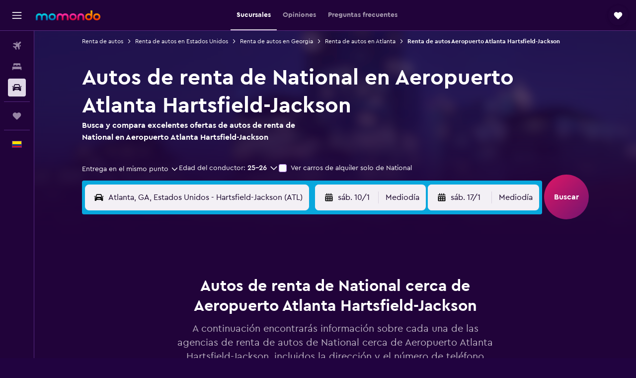

--- FILE ---
content_type: image/svg+xml
request_url: https://www.momondo.com.co/res/images/flags-svg/co.svg
body_size: -192
content:
<svg xmlns="http://www.w3.org/2000/svg"  viewBox="0 0 60 40"><path fill="#FFDE00" d="M0 0h60v20H0z"/><path fill="#003893" d="M0 20h60v10H0z"/><path fill="#CE1126" d="M0 30h60v10H0z"/></svg>